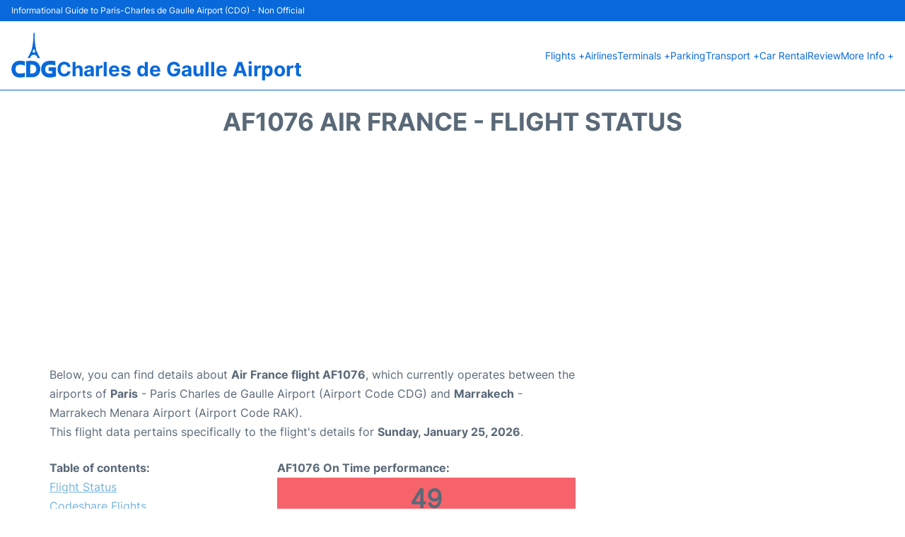

--- FILE ---
content_type: text/html; charset=utf-8
request_url: https://www.google.com/recaptcha/api2/aframe
body_size: 266
content:
<!DOCTYPE HTML><html><head><meta http-equiv="content-type" content="text/html; charset=UTF-8"></head><body><script nonce="QsApvfRjA1M7WrgIdmvIXA">/** Anti-fraud and anti-abuse applications only. See google.com/recaptcha */ try{var clients={'sodar':'https://pagead2.googlesyndication.com/pagead/sodar?'};window.addEventListener("message",function(a){try{if(a.source===window.parent){var b=JSON.parse(a.data);var c=clients[b['id']];if(c){var d=document.createElement('img');d.src=c+b['params']+'&rc='+(localStorage.getItem("rc::a")?sessionStorage.getItem("rc::b"):"");window.document.body.appendChild(d);sessionStorage.setItem("rc::e",parseInt(sessionStorage.getItem("rc::e")||0)+1);localStorage.setItem("rc::h",'1769211708003');}}}catch(b){}});window.parent.postMessage("_grecaptcha_ready", "*");}catch(b){}</script></body></html>

--- FILE ---
content_type: application/javascript; charset=utf-8
request_url: https://fundingchoicesmessages.google.com/f/AGSKWxVTTrUr0uEaM1nvcfPQ0F9ZIv2GLvBEiKInVI2EqtcOW6B24ez48WM-3MGvW2uKL0m-vZ1qMu86io03EneUwezG7ZG7tc5RSmskso4uirNKwL5bm5AzcfSCt7Mc-tQGfFrjTRCAww==?fccs=W251bGwsbnVsbCxudWxsLG51bGwsbnVsbCxudWxsLFsxNzY5MjExNzA4LDEzMzAwMDAwMF0sbnVsbCxudWxsLG51bGwsW251bGwsWzcsNiwxMCw5XSxudWxsLDIsbnVsbCwiZW4tR0IiLG51bGwsbnVsbCxudWxsLG51bGwsbnVsbCwzXSwiaHR0cHM6Ly93d3cuYWlycG9ydC1jaGFybGVzLWRlLWdhdWxsZS5jb20vY2RnLWZsaWdodC1zdGF0dXMiLG51bGwsW1s4LCJrNjFQQmptazZPMCJdLFs5LCJlbi1VUyJdLFsxOSwiMiJdLFsyNCwiIl0sWzI5LCJmYWxzZSJdXV0
body_size: 243
content:
if (typeof __googlefc.fcKernelManager.run === 'function') {"use strict";this.default_ContributorServingResponseClientJs=this.default_ContributorServingResponseClientJs||{};(function(_){var window=this;
try{
var qp=function(a){this.A=_.t(a)};_.u(qp,_.J);var rp=function(a){this.A=_.t(a)};_.u(rp,_.J);rp.prototype.getWhitelistStatus=function(){return _.F(this,2)};var sp=function(a){this.A=_.t(a)};_.u(sp,_.J);var tp=_.ed(sp),up=function(a,b,c){this.B=a;this.j=_.A(b,qp,1);this.l=_.A(b,_.Pk,3);this.F=_.A(b,rp,4);a=this.B.location.hostname;this.D=_.Fg(this.j,2)&&_.O(this.j,2)!==""?_.O(this.j,2):a;a=new _.Qg(_.Qk(this.l));this.C=new _.dh(_.q.document,this.D,a);this.console=null;this.o=new _.mp(this.B,c,a)};
up.prototype.run=function(){if(_.O(this.j,3)){var a=this.C,b=_.O(this.j,3),c=_.fh(a),d=new _.Wg;b=_.hg(d,1,b);c=_.C(c,1,b);_.jh(a,c)}else _.gh(this.C,"FCNEC");_.op(this.o,_.A(this.l,_.De,1),this.l.getDefaultConsentRevocationText(),this.l.getDefaultConsentRevocationCloseText(),this.l.getDefaultConsentRevocationAttestationText(),this.D);_.pp(this.o,_.F(this.F,1),this.F.getWhitelistStatus());var e;a=(e=this.B.googlefc)==null?void 0:e.__executeManualDeployment;a!==void 0&&typeof a==="function"&&_.To(this.o.G,
"manualDeploymentApi")};var vp=function(){};vp.prototype.run=function(a,b,c){var d;return _.v(function(e){d=tp(b);(new up(a,d,c)).run();return e.return({})})};_.Tk(7,new vp);
}catch(e){_._DumpException(e)}
}).call(this,this.default_ContributorServingResponseClientJs);
// Google Inc.

//# sourceURL=/_/mss/boq-content-ads-contributor/_/js/k=boq-content-ads-contributor.ContributorServingResponseClientJs.en_US.k61PBjmk6O0.es5.O/d=1/exm=ad_blocking_detection_executable,kernel_loader,loader_js_executable,web_iab_tcf_v2_signal_executable,web_iab_us_states_signal_executable/ed=1/rs=AJlcJMztj-kAdg6DB63MlSG3pP52LjSptg/m=cookie_refresh_executable
__googlefc.fcKernelManager.run('\x5b\x5b\x5b7,\x22\x5b\x5bnull,\\\x22airport-charles-de-gaulle.com\\\x22,\\\x22AKsRol-_wYKYeDAFZqMxMaDRTyHeJEIyCwEmfNH1qSJhaueFX9wH9AQeLfJdlLh1Lni92LJwqThxLDfbGPEsQQSuTVdM5Ax1w2Jw7SGW-o0JDWluu2pCRCzMgoJTYePLd1IJ1MEZLRu9lhQ6WxcR6KqVOomz0inxcw\\\\u003d\\\\u003d\\\x22\x5d,null,\x5b\x5bnull,null,null,\\\x22https:\/\/fundingchoicesmessages.google.com\/f\/AGSKWxWiwQe0cAb5URUvAvMFGCyA5gmNq8K4C7zxAOCweK4bG5TeI8b-hQA2QSYZ3yQhXdcC0wn54iab_OlKQZDoqK_Fc3uFg-8btdoyWut6J1noOp9fVpFSqjeA6POBWByKc2-5vLKmVQ\\\\u003d\\\\u003d\\\x22\x5d,null,null,\x5bnull,null,null,\\\x22https:\/\/fundingchoicesmessages.google.com\/el\/AGSKWxUT_4XC8V05wSlLuWsaqbd-14kjvg6GVOJWpoT-2p1mJTFxc4Y1lNh1qnhB4amtVCxCSw4V0cds6CPROZlzwr9zbL3bMzm1llYvD6VDPckm6HaK4aTWwIlHBL8-b2OHf1XJ7oTzqA\\\\u003d\\\\u003d\\\x22\x5d,null,\x5bnull,\x5b7,6,10,9\x5d,null,2,null,\\\x22en-GB\\\x22,null,null,null,null,null,3\x5d,null,\\\x22Privacy and cookie settings\\\x22,\\\x22Close\\\x22,null,null,null,\\\x22Managed by Google. Complies with IAB TCF. CMP ID: 300\\\x22\x5d,\x5b2,1\x5d\x5d\x22\x5d\x5d,\x5bnull,null,null,\x22https:\/\/fundingchoicesmessages.google.com\/f\/AGSKWxVKTws4YEOTGbBvRKvuxG1J3gOiUnCFczrCfOgyQY6pNTjFwV-vzhD3FGT8FMs5Bm3wDbJmHRJKTjALrN7-gwu4NDAkR7_pHWEolnTxTHyXWkZPzaTHvFZ6Cs1G29kj4dAp8N_9hg\\u003d\\u003d\x22\x5d\x5d');}

--- FILE ---
content_type: application/javascript; charset=utf-8
request_url: https://fundingchoicesmessages.google.com/f/AGSKWxWWK_uuLZWH782vHgBSY92HhIjZ0Keavbwsa4e1Bwn4qKdtbVGwvcCklE8lfxiLpGxcINONpiH4PyqGTXdY1qiaX8e850EOe5gkDoNWuMxORnsM8z0gIDuslAv928XuoMSB5I-z33ODbXuPUvBmXG3yRI4tjRi1cXLChok178BX4BYbUn2wbOoXDoLp/_/predictad.160x600.swf?/bbad7./newimplugs./site/dfp-
body_size: -1290
content:
window['a686a1e3-e336-42d4-ac2f-95f35899d652'] = true;